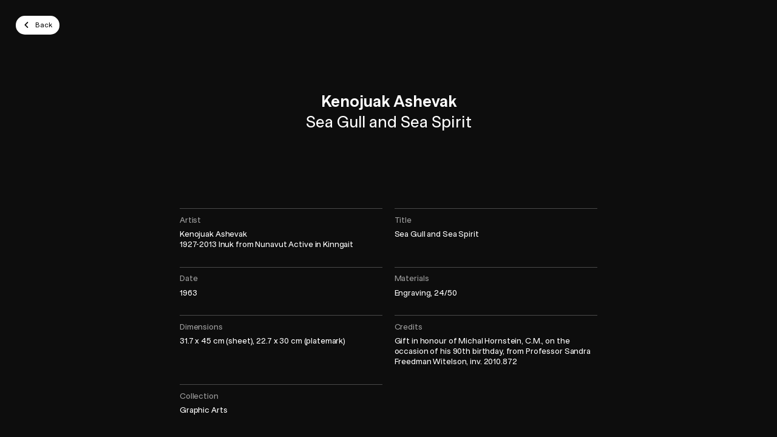

--- FILE ---
content_type: text/html; charset=UTF-8
request_url: https://plugin-bioz.mbam.qc.ca/api
body_size: -208
content:
{"success":true,"action":"sc","key":"multiple","data":{"execute":true,"js":{"vendor_attach":[],"bioz":[]},"css_files_map":[],"process":{"page":"multiple","sc":"multiple","scs":[{"action":"sc","key":"cart_number","data":{"execute":true,"process":{"sc":"cart_number","attr":{"guid":"20bca42e","sc_id":"bioz-sc-20bca42e"}},"js":{"bioz":[],"vendor":[]},"css_files_map":[],"templates":" <script id=\"bioz-cart-number-default-template\" type=\"text\/template\">\n  <div class=\"padding-pico\">\n\t\t\t\t<%= view_number %>\n\t\t\t<\/div>\n<\/script>\n"},"success":true}]},"tst":{"data":{"case":"contact_token_cookie_expired","contact":false,"current_time":1769548450,"expiration_date":false,"expiration_time":false,"is_disconnect":false,"token":false}}}}